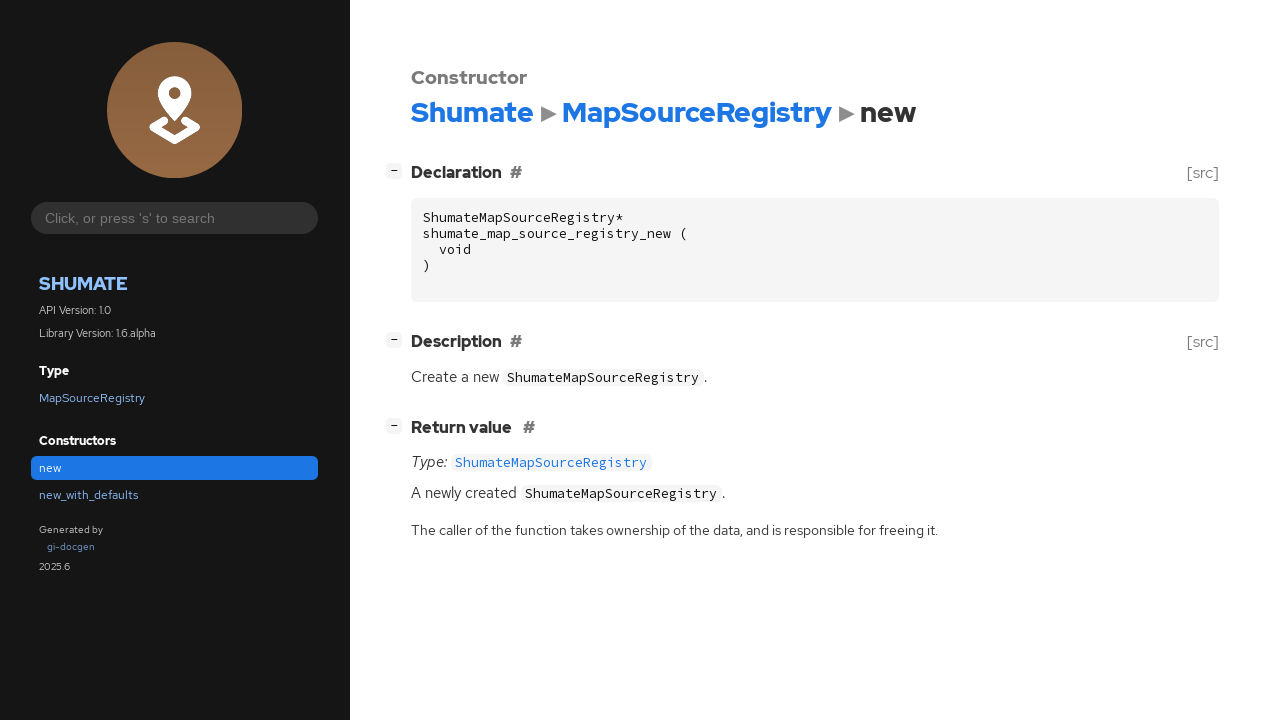

--- FILE ---
content_type: text/html; charset=utf-8
request_url: https://gnome.pages.gitlab.gnome.org/libshumate/ctor.MapSourceRegistry.new.html
body_size: 5281
content:
<!--
SPDX-FileCopyrightText: libshumate contributors

SPDX-License-Identifier: LGPL-2.1-or-later
-->

<!DOCTYPE html>
<html lang="en">
<head>
  <title>Shumate.MapSourceRegistry.new</title>
  <meta name="viewport" content="width=device-width, initial-scale=1">

  <meta charset="utf-8" />

  
  <meta property="og:type" content="website"/>

  
  <meta property="og:image:width" content="256"/>
  <meta property="og:image:height" content="256"/>
  <meta property="og:image:secure_url" content="libshumate-r.svg"/>
  <meta property="og:image:alt" content="Shumate-1.0"/>
  

  
  <meta property="og:title" content="Shumate.MapSourceRegistry.new"/>
  <meta property="og:description" content="Reference for Shumate.MapSourceRegistry.new"/>
  <meta name="twitter:title" content="Shumate.MapSourceRegistry.new"/>
  <meta name="twitter:description" content="Reference for Shumate.MapSourceRegistry.new"/>


  
  <meta name="twitter:card" content="summary"/>

  
  
  
  <link rel="search" type="application/opensearchdescription+xml" title="Shumate" href="opensearch.xml">
  
  

  <link rel="stylesheet" href="style.css" type="text/css" />

  

  
  <script src="urlmap.js"></script>
  
  
  <script src="fzy.js"></script>
  <script src="search.js"></script>
  
  <script src="main.js"></script>

  
</head>

<body>
  <div id="body-wrapper" tabindex="-1">

    <nav class="sidebar devhelp-hidden">
      
      <div class="section">
        <a href="index.html"><img src="libshumate-r.svg" class="logo"/></a>
      </div>
      
      
      <div class="search section">
        <form id="search-form" autocomplete="off">
          <input id="search-input" type="text" name="do-not-autocomplete" placeholder="Click, or press 's' to search" autocomplete="off"/>
        </form>
      </div>
      
      <div class="section namespace">
        <h3><a href="index.html">Shumate</a></h3>
        <p>API Version: 1.0</p>
        
        <p>Library Version: 1.6.alpha</p>
        
      </div>
      
<div class="section">
  <h5>Type</h5>
  <div class="links">
    <a href="class.MapSourceRegistry.html">MapSourceRegistry</a>
  </div>
</div>
<div class="section">
  <h5>Constructors</h5>
  <div class="links">
  
    <a class="method current" href="ctor.MapSourceRegistry.new.html">new</a>
  
    <a class="method" href="ctor.MapSourceRegistry.new_with_defaults.html">new_with_defaults</a>
  
  </div>
</div>

      <div class="section generator">
        <p>Generated by <a href="https://gitlab.gnome.org/GNOME/gi-docgen">gi-docgen</a> 2025.6</p>
      </div>
    </nav>

    <button id="btn-to-top" class="hidden"><span class="up-arrow"></span></button>

    
<section id="main" class="content">
  <header>
    <h3>Constructor</h3>
    <h1><a href="index.html">Shumate</a><span class="sep"></span><a href="class.MapSourceRegistry.html">MapSourceRegistry</a><span class="sep"></span>new</h1>
  </header>

  <section>
    <div class="docblock">
      <p></p>
    </div>
    <div class="declaration toggle-wrapper">
      <h4 id="declaration" style="display:flex;">
        Declaration
        <a href="#declaration" class="anchor"></a>
        
        <a class="srclink" title="go to source location" href="https://gitlab.gnome.org/GNOME/libshumate/-/blob/main/shumate/shumate-map-source-registry.h#L40">[src]</a>
        
      </h4>

      <div class="docblock">
        <pre><code><div class="highlight"><pre><span></span><span class="n">ShumateMapSourceRegistry</span><span class="o">*</span>
<span class="n">shumate_map_source_registry_new</span><span class="w"> </span><span class="p">(</span>
<span class="w">  </span><span class="kt">void</span>
<span class="p">)</span>
</pre></div>
</code></pre>
      </div>
    </div>

    <div class="description toggle-wrapper">
      <h4 id="description" style="display:flex;">
        Description
        <a href="#description" class="anchor"></a>
        
        <a class="srclink" title="go to source location" href="https://gitlab.gnome.org/GNOME/libshumate/-/blob/main/shumate/shumate-map-source-registry.c#L116">[src]</a>
        
      </h4>

      <div class="docblock">
        <p>Create a new <code>ShumateMapSourceRegistry</code>.</p>
      </div>

      <div class="docblock">
        
        
        
        
        
        
        
      </div>

      
    </div>

    

    
    <div class="return-value toggle-wrapper">
      <h4 id="return-value">
        Return value
        <a href="#return-value" class="anchor"></a>
      </h4>

      <div class="docblock">
        <div class="returns">
          <div class="arg-description">
            <p><em>Type:</em>&nbsp;<a href="class.MapSourceRegistry.html"><code>ShumateMapSourceRegistry</code></a></p>
            <p>A newly created <code>ShumateMapSourceRegistry</code>.</p>
          </div>
          <div>
            <table>
            
            
            
            <tr><td title="transfer: full">The caller of the function takes ownership of the data, and is responsible for freeing it.</td></tr>
            
            
            </table>
          </div>
        </div>
      </div>
    </div>
    
  </section>
</section>


    

    <section id="search" class="content hidden"></section>

    <footer>
    
    </footer>
  </div>
</body>
</html>

--- FILE ---
content_type: text/css; charset=utf-8
request_url: https://gnome.pages.gitlab.gnome.org/libshumate/solarized-light.css
body_size: 5230
content:
/*
 * SPDX-FileCopyrightText: 2014 John Louis Del Rosario, Hank Gay, John Mastro, Brandon Bennett
 * SPDX-License-Identifier: MIT
 */

pre { line-height: 125%; }
td.linenos pre { color: #93a1a1; background-color: #eee8d5; padding-left: 5px; padding-right: 5px; }
span.linenos { color: #93a1a1; background-color: #eee8d5; padding-left: 5px; padding-right: 5px; }
td.linenos pre.special { color: #000000; background-color: #ffffc0; padding-left: 5px; padding-right: 5px; }
span.linenos.special { color: #000000; background-color: #ffffc0; padding-left: 5px; padding-right: 5px; }
.codehilite .hll { background-color: #eee8d5 }
.codehilite { background: #fdf6e3; color: #657b83 }
.codehilite .c { color: #93a1a1; font-style: italic } /* Comment */
.codehilite .err { color: #657b83; background-color: #dc322f } /* Error */
.codehilite .esc { color: #657b83 } /* Escape */
.codehilite .g { color: #657b83 } /* Generic */
.codehilite .k { color: #859900 } /* Keyword */
.codehilite .l { color: #657b83 } /* Literal */
.codehilite .n { color: #657b83 } /* Name */
.codehilite .o { color: #93a1a1 } /* Operator */
.codehilite .x { color: #657b83 } /* Other */
.codehilite .p { color: #657b83 } /* Punctuation */
.codehilite .ch { color: #93a1a1; font-style: italic } /* Comment.Hashbang */
.codehilite .cm { color: #93a1a1; font-style: italic } /* Comment.Multiline */
.codehilite .cp { color: #d33682 } /* Comment.Preproc */
.codehilite .cpf { color: #93a1a1 } /* Comment.PreprocFile */
.codehilite .c1 { color: #93a1a1; font-style: italic } /* Comment.Single */
.codehilite .cs { color: #93a1a1; font-style: italic } /* Comment.Special */
.codehilite .gd { color: #dc322f } /* Generic.Deleted */
.codehilite .ge { color: #657b83; font-style: italic } /* Generic.Emph */
.codehilite .gr { color: #dc322f } /* Generic.Error */
.codehilite .gh { color: #657b83; font-weight: bold } /* Generic.Heading */
.codehilite .gi { color: #859900 } /* Generic.Inserted */
.codehilite .go { color: #657b83 } /* Generic.Output */
.codehilite .gp { color: #657b83 } /* Generic.Prompt */
.codehilite .gs { color: #657b83; font-weight: bold } /* Generic.Strong */
.codehilite .gu { color: #657b83; text-decoration: underline } /* Generic.Subheading */
.codehilite .gt { color: #268bd2 } /* Generic.Traceback */
.codehilite .kc { color: #2aa198 } /* Keyword.Constant */
.codehilite .kd { color: #2aa198 } /* Keyword.Declaration */
.codehilite .kn { color: #cb4b16 } /* Keyword.Namespace */
.codehilite .kp { color: #859900 } /* Keyword.Pseudo */
.codehilite .kr { color: #859900 } /* Keyword.Reserved */
.codehilite .kt { color: #b58900 } /* Keyword.Type */
.codehilite .ld { color: #657b83 } /* Literal.Date */
.codehilite .m { color: #2aa198 } /* Literal.Number */
.codehilite .s { color: #2aa198 } /* Literal.String */
.codehilite .na { color: #657b83 } /* Name.Attribute */
.codehilite .nb { color: #268bd2 } /* Name.Builtin */
.codehilite .nc { color: #268bd2 } /* Name.Class */
.codehilite .no { color: #268bd2 } /* Name.Constant */
.codehilite .nd { color: #268bd2 } /* Name.Decorator */
.codehilite .ni { color: #268bd2 } /* Name.Entity */
.codehilite .ne { color: #268bd2 } /* Name.Exception */
.codehilite .nf { color: #268bd2 } /* Name.Function */
.codehilite .nl { color: #268bd2 } /* Name.Label */
.codehilite .nn { color: #268bd2 } /* Name.Namespace */
.codehilite .nx { color: #657b83 } /* Name.Other */
.codehilite .py { color: #657b83 } /* Name.Property */
.codehilite .nt { color: #268bd2 } /* Name.Tag */
.codehilite .nv { color: #268bd2 } /* Name.Variable */
.codehilite .ow { color: #859900 } /* Operator.Word */
.codehilite .w { color: #657b83 } /* Text.Whitespace */
.codehilite .mb { color: #2aa198 } /* Literal.Number.Bin */
.codehilite .mf { color: #2aa198 } /* Literal.Number.Float */
.codehilite .mh { color: #2aa198 } /* Literal.Number.Hex */
.codehilite .mi { color: #2aa198 } /* Literal.Number.Integer */
.codehilite .mo { color: #2aa198 } /* Literal.Number.Oct */
.codehilite .sa { color: #2aa198 } /* Literal.String.Affix */
.codehilite .sb { color: #2aa198 } /* Literal.String.Backtick */
.codehilite .sc { color: #2aa198 } /* Literal.String.Char */
.codehilite .dl { color: #2aa198 } /* Literal.String.Delimiter */
.codehilite .sd { color: #93a1a1 } /* Literal.String.Doc */
.codehilite .s2 { color: #2aa198 } /* Literal.String.Double */
.codehilite .se { color: #2aa198 } /* Literal.String.Escape */
.codehilite .sh { color: #2aa198 } /* Literal.String.Heredoc */
.codehilite .si { color: #2aa198 } /* Literal.String.Interpol */
.codehilite .sx { color: #2aa198 } /* Literal.String.Other */
.codehilite .sr { color: #cb4b16 } /* Literal.String.Regex */
.codehilite .s1 { color: #2aa198 } /* Literal.String.Single */
.codehilite .ss { color: #2aa198 } /* Literal.String.Symbol */
.codehilite .bp { color: #268bd2 } /* Name.Builtin.Pseudo */
.codehilite .fm { color: #268bd2 } /* Name.Function.Magic */
.codehilite .vc { color: #268bd2 } /* Name.Variable.Class */
.codehilite .vg { color: #268bd2 } /* Name.Variable.Global */
.codehilite .vi { color: #268bd2 } /* Name.Variable.Instance */
.codehilite .vm { color: #268bd2 } /* Name.Variable.Magic */
.codehilite .il { color: #2aa198 } /* Literal.Number.Integer.Long */


--- FILE ---
content_type: text/css; charset=utf-8
request_url: https://gnome.pages.gitlab.gnome.org/libshumate/fonts.css
body_size: 4711
content:
/*
 * SPDX-FileCopyrightText: 2021 GNOME Foundation
 *
 * SPDX-License-Identifier: Apache-2.0 OR GPL-3.0-or-later
 */

/**
 * RedHat Fonts taken from https://github.com/RedHatOfficial/RedHatFont
 * License: SIL Open Font License 1.1 http://scripts.sil.org/OFL
 *
 * SourceCodePro Fonts
 * License: SIL Open Font License 1.1 https://scripts.sil.org/OFL
 */

@font-face {
  font-family: "Red Hat Display";
  src: local('RedHatDisplayWeb'),
       url("RedHatDisplay-Regular.woff2") format("woff2"),
       url("RedHatDisplay-Regular.woff") format("woff");
  font-style: normal;
  font-weight: 400;
  font-display: fallback;
}

@font-face {
  font-family: "Red Hat Display";
  src: local('RedHatDisplayWeb'),
       url("RedHatDisplay-RegularItalic.woff2") format("woff2"),
       url("RedHatDisplay-RegularItalic.woff") format("woff");
  font-style: italic;
  font-weight: 400;
  font-display: fallback;
}

@font-face {
  font-family: "Red Hat Display";
  src: local('RedHatDisplayWeb'),
       url("RedHatDisplay-Medium.woff2") format("woff2"),
       url("RedHatDisplay-Medium.woff") format("woff");
  font-style: normal;
  font-weight: 500;
  font-display: fallback;
}

@font-face {
  font-family: "Red Hat Display";
  src: local('RedHatDisplayWeb'),
       url("RedHatDisplay-MediumItalic.woff2") format("woff2"),
       url("RedHatDisplay-MediumItalic.woff") format("woff");
  font-style: italic;
  font-weight: 500;
  font-display: fallback;
}

@font-face {
  font-family: "Red Hat Display";
  src: local('RedHatDisplayWeb'),
       url("RedHatDisplay-Bold.woff2") format("woff2"),
       url("RedHatDisplay-Bold.woff") format("woff");
  font-style: normal;
  font-weight: 700;
  font-display: fallback;
}

@font-face {
  font-family: "Red Hat Display";
  src: local('RedHatDisplayWeb'),
       url("RedHatDisplay-BoldItalic.woff2") format("woff2"),
       url("RedHatDisplay-BoldItalic.woff") format("woff");
  font-style: italic;
  font-weight: 700;
  font-display: fallback;
}


@font-face {
  font-family: "Red Hat Display";
  src: local('RedHatDisplayWeb'),
       url("RedHatDisplay-Black.woff2") format("woff2"),
       url("RedHatDisplay-Black.woff") format("woff");
  font-style: normal;
  font-weight: 900;
  font-display: fallback;
}

@font-face {
  font-family: "Red Hat Display";
  src: local('RedHatDisplayWeb'),
       url("RedHatDisplay-BlackItalic.woff2") format("woff2"),
       url("RedHatDisplay-BlackItalic.woff") format("woff");
  font-style: italic;
  font-weight: 900;
  font-display: fallback;
}

@font-face {
  font-family: "Red Hat Text";
  src: local('RedHatTextWeb'),
       url("RedHatText-Regular.woff2") format("woff2"),
       url("RedHatText-Regular.woff") format("woff");
  font-style: normal;
  font-weight: 400;
  font-display: fallback;
}

@font-face {
  font-family: "Red Hat Text";
  src: local('RedHatTextWeb'),
       url("RedHatText-Italic.woff2") format("woff2"),
       url("RedHatText-Italic.woff") format("woff");
  font-style: italic;
  font-weight: 400;
  font-display: fallback;
}

@font-face {
  font-family: "Red Hat Text";
  src: local('RedHatTextWeb'),
       url("RedHatText-Medium.woff2") format("woff2"),
       url("RedHatText-Medium.woff") format("woff");
  font-style: normal;
  font-weight: 700;
  font-display: fallback;
}

@font-face {
  font-family: "Red Hat Text";
  src: local('RedHatTextWeb'),
       url("RedHatText-MediumItalic.woff2") format("woff2"),
       url("RedHatText-MediumItalic.woff") format("woff");
  font-style: italic;
  font-weight: 700;
  font-display: fallback;
}

@font-face {
  font-family: "Red Hat Text";
  src: local('RedHatTextWeb'),
       url("RedHatText-Bold.woff2") format("woff2"),
       url("RedHatText-Bold.woff") format("woff");
  font-style: normal;
  font-weight: 900;
  font-display: fallback;
}

@font-face {
  font-family: "Red Hat Text";
  src: local('RedHatTextWeb'),
       url("RedHatText-BoldItalic.woff2") format("woff2"),
       url("RedHatText-BoldItalic.woff") format("woff");
  font-style: italic;
  font-weight: 900;
  font-display: fallback;
}

/* Do not fall back to locally installed SourceCodePro, as there are
 * known bad copies being distributed to this day
 */
@font-face {
  font-family: 'Source Code Pro';
  font-style: normal;
  font-weight: 400;
  src: url("SourceCodePro-Regular.ttf.woff") format('woff');
  font-display: swap;
}

@font-face {
  font-family: 'Source Code Pro';
  font-style: italic;
  font-weight: 400;
  src: url("SourceCodePro-It.ttf.woff") format('woff');
  font-display: swap;
}

@font-face {
  font-family: 'Source Code Pro';
  font-style: normal;
  font-weight: 600;
  src: url("SourceCodePro-Semibold.ttf.woff") format('woff');
  font-display: swap;
}


--- FILE ---
content_type: application/javascript
request_url: https://gnome.pages.gitlab.gnome.org/libshumate/urlmap.js
body_size: 672
content:
// SPDX-FileCopyrightText: 2021 GNOME Foundation
// SPDX-License-Identifier: LGPL-2.1-or-later

// Copied from GTK

// A map between namespaces and base URLs for their online documentation
baseURLs = [
    [ 'GObject', 'https://docs.gtk.org/gobject/' ],
    [ 'Gdk', 'https://docs.gtk.org/gdk4/' ],
    [ 'GdkWayland', 'https://gnome.pages.gitlab.gnome.org/gtk/gdk4-wayland/' ],
    [ 'GdkX11', 'https://gnome.pages.gitlab.gnome.org/gtk/gdk4-x11/' ],
    [ 'Gsk', 'https://docs.gtk.org/gsk4/' ],
    [ 'Gtk', 'https://docs.gtk.org/gtk4/' ],
    [ 'Pango', 'https://docs.gtk.org/Pango/' ],
    [ 'PangoCairo', 'https://gnome.pages.gitlab.gnome.org/pango/pangocairo/' ],
]



--- FILE ---
content_type: image/svg+xml
request_url: https://gnome.pages.gitlab.gnome.org/libshumate/libshumate-r.svg
body_size: 2389
content:
<?xml version="1.0" encoding="UTF-8"?>
<svg width="256" height="256" version="1.1"
     xmlns="http://www.w3.org/2000/svg"
     xmlns:xlink="http://www.w3.org/1999/xlink">
  <defs>
    <linearGradient id="Gradient" x1="0" x2="0" y1="0" y2="1">
      <stop offset="0%" style="stop-color:#865E3C;stop-opacity:1" />
      <stop offset="100%" style="stop-color:#986A44;stop-opacity:1" />
    </linearGradient>
    <filter id="alpha-to-white">
      <feColorMatrix in="SourceGraphic" type="matrix"
                     values="0 0 0 1 0
                             0 0 0 1 0
                             0 0 0 1 0
                             0 0 0 1 0"/>
    </filter>
    <g id="child-svg">
<svg height="16px" viewBox="0 0 16 16" width="16px" xmlns="http://www.w3.org/2000/svg">
    <path d="m 8.003906 0 c -2.210937 0 -4 1.789062 -4 4 c 0 0.378906 0.054688 0.75 0.164063 1.113281 l -0.007813 -0.003906 c 0.507813 1.882813 2.507813 4.226563 3.839844 5.558594 c 1.328125 -1.328125 3.316406 -3.65625 3.835938 -5.53125 c 0.003906 -0.007813 0.007812 -0.015625 0.011718 -0.023438 c 0.101563 -0.363281 0.15625 -0.738281 0.15625 -1.113281 c 0 -2.210938 -1.789062 -4 -4 -4 z m 0 2.667969 c 0.734375 -0.003907 1.332032 0.59375 1.332032 1.332031 s -0.597657 1.335938 -1.332032 1.332031 c -0.738281 0.003907 -1.335937 -0.59375 -1.335937 -1.332031 s 0.597656 -1.335938 1.335937 -1.332031 z m -2.519531 6.832031 c -0.175781 0.003906 -0.347656 0.050781 -0.496094 0.144531 l -2.5 1.5 c -0.304687 0.179688 -0.488281 0.503907 -0.488281 0.855469 s 0.183594 0.675781 0.488281 0.855469 l 5 3 c 0.3125 0.191406 0.710938 0.191406 1.027344 0 l 5 -3 c 0.300781 -0.179688 0.484375 -0.503907 0.484375 -0.855469 s -0.183594 -0.675781 -0.484375 -0.855469 l -2.5 -1.5 c -0.476563 -0.285156 -1.089844 -0.132812 -1.371094 0.34375 c -0.285156 0.472657 -0.132812 1.085938 0.34375 1.367188 l 1.070313 0.644531 l -3.058594 1.832031 l -3.054688 -1.832031 l 1.070313 -0.644531 c 0.472656 -0.28125 0.625 -0.894531 0.34375 -1.367188 c -0.136719 -0.230469 -0.359375 -0.394531 -0.617187 -0.457031 c -0.085938 -0.023438 -0.171876 -0.03125 -0.257813 -0.03125 z m 0 0" fill="#2e3436"/>
</svg>
</g>
  </defs>
  <rect
      width="256"
      height="256"
      fill="url(#Gradient)"
      ry="128"
      x="0"
      y="0" />
  <use xlink:href="#child-svg" filter="url(#alpha-to-white)"
       transform="matrix(8,0,0,8,64,64)" />
</svg>
